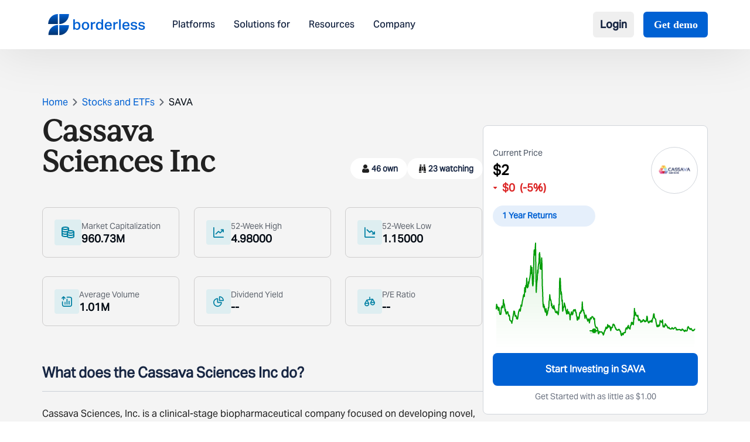

--- FILE ---
content_type: image/svg+xml
request_url: https://www.borderless.world/_next/static/media/pe-ratio.31293c15.svg
body_size: 2367
content:
<svg width="18" height="18" viewBox="0 0 22 20" fill="none" xmlns="http://www.w3.org/2000/svg">
<path d="M1.42162 13.2622L2.28986 13.7583L2.28987 13.7583L1.42162 13.2622ZM5 7L4.8356 6.01361C4.53925 6.063 4.28081 6.24301 4.13176 6.50386L5 7ZM8.57838 13.2622L9.44662 12.766H9.44662L8.57838 13.2622ZM8.86939 13.8202L7.93469 14.1757L7.93469 14.1757L8.86939 13.8202ZM8.97579 14.2209L9.96369 14.0658L9.96369 14.0658L8.97579 14.2209ZM1.02421 14.2209L2.0121 14.376H2.0121L1.02421 14.2209ZM1.13061 13.8202L2.06531 14.1757L2.06531 14.1757L1.13061 13.8202ZM13.4216 11.2622L14.2899 11.7583L14.2899 11.7583L13.4216 11.2622ZM17 5L17.8682 4.50386C17.6606 4.14042 17.2485 3.94479 16.8356 4.01361L17 5ZM20.5784 11.2622L21.4466 10.766H21.4466L20.5784 11.2622ZM20.8694 11.8202L19.9347 12.1757L19.9347 12.1757L20.8694 11.8202ZM20.9758 12.2209L21.9637 12.0658V12.0658L20.9758 12.2209ZM13.0242 12.2209L14.0121 12.376H14.0121L13.0242 12.2209ZM13.1306 11.8202L14.0653 12.1757L14.0653 12.1757L13.1306 11.8202ZM8.9455 14.273L8.0545 14.727L8.0545 14.727L8.9455 14.273ZM8.727 14.0545L9.18099 13.1635H9.18099L8.727 14.0545ZM1.0545 14.273L0.16349 13.819L1.0545 14.273ZM1.273 14.0545L0.819014 13.1635H0.819014L1.273 14.0545ZM20.9455 12.273L20.0545 12.727L20.0545 12.727L20.9455 12.273ZM20.727 12.0545L21.181 11.1635L20.727 12.0545ZM13.0545 12.273L12.1635 11.819L13.0545 12.273ZM13.273 12.0545L12.819 11.1635L13.273 12.0545ZM12 1C12 0.447715 11.5523 0 11 0C10.4477 0 10 0.447715 10 1H12ZM10 6C10 6.55228 10.4477 7 11 7C11.5523 7 12 6.55228 12 6H10ZM2 15V14.8498H0V15H2ZM2.28987 13.7583L5.86824 7.49614L4.13176 6.50386L0.553379 12.766L2.28987 13.7583ZM4.13176 7.49614L7.71013 13.7583L9.44662 12.766L5.86824 6.50386L4.13176 7.49614ZM8 14.8498V15H10V14.8498H8ZM7.71013 13.7583C7.88209 14.0592 7.91331 14.1195 7.93469 14.1757L9.80408 13.4648C9.71451 13.2292 9.58871 13.0147 9.44662 12.766L7.71013 13.7583ZM10 14.8498C10 14.5634 10.0028 14.3147 9.96369 14.0658L7.9879 14.376C7.99723 14.4354 8 14.5032 8 14.8498H10ZM7.93469 14.1757C7.95932 14.2404 7.97715 14.3076 7.9879 14.376L9.96369 14.0658C9.93145 13.8605 9.87796 13.659 9.80408 13.4648L7.93469 14.1757ZM2 14.8498C2 14.5032 2.00277 14.4354 2.0121 14.376L0.0363107 14.0658C-0.00277448 14.3147 0 14.5634 0 14.8498H2ZM0.553379 12.766C0.411288 13.0147 0.285487 13.2292 0.195921 13.4648L2.06531 14.1757C2.08669 14.1195 2.11791 14.0592 2.28986 13.7583L0.553379 12.766ZM2.0121 14.376C2.02285 14.3076 2.04068 14.2404 2.06531 14.1757L0.195921 13.4648C0.122041 13.659 0.0685505 13.8605 0.0363107 14.0658L2.0121 14.376ZM14 13V12.8498H12V13H14ZM14.2899 11.7583L17.8682 5.49614L16.1318 4.50386L12.5534 10.766L14.2899 11.7583ZM16.1318 5.49614L19.7101 11.7583L21.4466 10.766L17.8682 4.50386L16.1318 5.49614ZM20 12.8498V13H22V12.8498H20ZM19.7101 11.7583C19.8821 12.0592 19.9133 12.1195 19.9347 12.1757L21.8041 11.4648C21.7145 11.2292 21.5887 11.0147 21.4466 10.766L19.7101 11.7583ZM22 12.8498C22 12.5634 22.0028 12.3147 21.9637 12.0658L19.9879 12.376C19.9972 12.4354 20 12.5032 20 12.8498H22ZM19.9347 12.1757C19.9593 12.2404 19.9771 12.3076 19.9879 12.376L21.9637 12.0658C21.9314 11.8605 21.878 11.659 21.8041 11.4648L19.9347 12.1757ZM14 12.8498C14 12.5032 14.0028 12.4354 14.0121 12.376L12.0363 12.0658C11.9972 12.3147 12 12.5634 12 12.8498H14ZM12.5534 10.766C12.4113 11.0147 12.2855 11.2292 12.1959 11.4648L14.0653 12.1757C14.0867 12.1195 14.1179 12.0592 14.2899 11.7583L12.5534 10.766ZM14.0121 12.376C14.0229 12.3076 14.0407 12.2404 14.0653 12.1757L12.1959 11.4648C12.122 11.659 12.0686 11.8605 12.0363 12.0658L14.0121 12.376ZM8 15C8 16.6569 6.65685 18 5 18V20C7.76142 20 10 17.7614 10 15H8ZM5 18C3.34315 18 2 16.6569 2 15H0C0 17.7614 2.23858 20 5 20V18ZM2 15V14.8H0V15H2ZM8 14.8V15H10V14.8H8ZM1.8 15H8.2V13H1.8V15ZM10 14.8C10 14.6765 10.0008 14.5237 9.98987 14.3902C9.978 14.245 9.94756 14.037 9.83651 13.819L8.0545 14.727C8.02682 14.6727 8.01165 14.6243 8.00364 14.5903C7.99637 14.5595 7.99571 14.5433 7.99651 14.553C7.99734 14.5632 7.99857 14.5855 7.99927 14.6303C7.99997 14.675 8 14.7277 8 14.8H10ZM8.2 15C8.27229 15 8.32501 15 8.36972 15.0007C8.41446 15.0014 8.43681 15.0027 8.44697 15.0035C8.45674 15.0043 8.44054 15.0036 8.40968 14.9964C8.37565 14.9883 8.32733 14.9732 8.27301 14.9455L9.18099 13.1635C8.96304 13.0524 8.75505 13.022 8.60983 13.0101C8.47629 12.9992 8.32351 13 8.2 13V15ZM9.83651 13.819C9.6927 13.5368 9.46323 13.3073 9.18099 13.1635L8.273 14.9455C8.17893 14.8976 8.10243 14.8211 8.0545 14.727L9.83651 13.819ZM2 14.8C2 14.7277 2.00003 14.675 2.00073 14.6303C2.00143 14.5855 2.00266 14.5632 2.00349 14.553C2.00429 14.5433 2.00363 14.5595 1.99636 14.5903C1.98835 14.6243 1.97318 14.6727 1.9455 14.727L0.16349 13.819C0.0524412 14.037 0.0219979 14.245 0.0101331 14.3902C-0.000777721 14.5237 0 14.6765 0 14.8H2ZM1.8 13C1.67649 13 1.52371 12.9992 1.39017 13.0101C1.24495 13.022 1.03696 13.0524 0.819014 13.1635L1.727 14.9455C1.67267 14.9732 1.62435 14.9883 1.59032 14.9964C1.55946 15.0036 1.54326 15.0043 1.55303 15.0035C1.56319 15.0027 1.58554 15.0014 1.63028 15.0007C1.67499 15 1.72771 15 1.8 15V13ZM1.9455 14.727C1.89757 14.8211 1.82108 14.8976 1.727 14.9455L0.819014 13.1635C0.536772 13.3073 0.307301 13.5368 0.16349 13.819L1.9455 14.727ZM20 13C20 14.6569 18.6569 16 17 16V18C19.7614 18 22 15.7614 22 13H20ZM17 16C15.3431 16 14 14.6569 14 13H12C12 15.7614 14.2386 18 17 18V16ZM14 13V12.8H12V13H14ZM20 12.8V13H22V12.8H20ZM13.8 13H20.2V11H13.8V13ZM22 12.8C22 12.6765 22.0008 12.5237 21.9899 12.3902C21.978 12.245 21.9476 12.037 21.8365 11.819L20.0545 12.727C20.0268 12.6727 20.0117 12.6243 20.0036 12.5903C19.9964 12.5595 19.9957 12.5433 19.9965 12.553C19.9973 12.5632 19.9986 12.5855 19.9993 12.6303C20 12.675 20 12.7277 20 12.8H22ZM20.2 13C20.2723 13 20.325 13 20.3697 13.0007C20.4145 13.0014 20.4368 13.0027 20.447 13.0035C20.4567 13.0043 20.4405 13.0036 20.4097 12.9964C20.3757 12.9883 20.3273 12.9732 20.273 12.9455L21.181 11.1635C20.963 11.0524 20.755 11.022 20.6098 11.0101C20.4763 10.9992 20.3235 11 20.2 11V13ZM21.8365 11.819C21.6927 11.5368 21.4632 11.3073 21.181 11.1635L20.273 12.9455C20.1789 12.8976 20.1024 12.8211 20.0545 12.727L21.8365 11.819ZM14 12.8C14 12.7277 14 12.675 14.0007 12.6303C14.0014 12.5855 14.0027 12.5632 14.0035 12.553C14.0043 12.5433 14.0036 12.5595 13.9964 12.5903C13.9883 12.6243 13.9732 12.6727 13.9455 12.727L12.1635 11.819C12.0524 12.037 12.022 12.245 12.0101 12.3902C11.9992 12.5237 12 12.6765 12 12.8H14ZM13.8 11C13.6765 11 13.5237 10.9992 13.3902 11.0101C13.245 11.022 13.037 11.0524 12.819 11.1635L13.727 12.9455C13.6727 12.9732 13.6243 12.9883 13.5903 12.9964C13.5595 13.0036 13.5433 13.0043 13.553 13.0035C13.5632 13.0027 13.5855 13.0014 13.6303 13.0007C13.675 13 13.7277 13 13.8 13V11ZM13.9455 12.727C13.8976 12.8211 13.8211 12.8976 13.727 12.9455L12.819 11.1635C12.5368 11.3073 12.3073 11.5368 12.1635 11.819L13.9455 12.727ZM10 1V6H12V1H10ZM5.1644 7.98639L17.1644 5.98639L16.8356 4.01361L4.8356 6.01361L5.1644 7.98639Z" fill="#0080A3"/>
</svg>

--- FILE ---
content_type: image/svg+xml
request_url: https://www.borderless.world/_next/static/media/dividend-yield.f9458548.svg
body_size: 692
content:
<svg width="18" height="18" viewBox="0 0 22 22" fill="none" xmlns="http://www.w3.org/2000/svg">
<path d="M16.2 12.9997C16.477 12.9997 16.6155 12.9997 16.7278 13.0612C16.8204 13.1119 16.9065 13.2072 16.9478 13.3044C16.9978 13.4222 16.9852 13.5476 16.96 13.7984C16.8296 15.0984 16.3822 16.3511 15.6518 17.4442C14.7727 18.7598 13.5233 19.7852 12.0615 20.3907C10.5997 20.9962 8.99113 21.1546 7.43928 20.846C5.88743 20.5373 4.46197 19.7754 3.34315 18.6565C2.22433 17.5377 1.4624 16.1123 1.15372 14.5604C0.84504 13.0086 1.00347 11.4 1.60897 9.93821C2.21447 8.47641 3.23985 7.22698 4.55544 6.34793C5.64856 5.61752 6.90125 5.17009 8.20131 5.03965C8.45207 5.01449 8.57745 5.00191 8.69528 5.0519C8.79249 5.09314 8.88776 5.17933 8.9385 5.27193C9 5.38419 9 5.52268 9 5.79968V12.1997C9 12.4797 9 12.6197 9.0545 12.7267C9.10244 12.8208 9.17893 12.8972 9.27301 12.9452C9.37996 12.9997 9.51998 12.9997 9.8 12.9997H16.2Z" stroke="#0080A3" stroke-width="2" stroke-linecap="round" stroke-linejoin="round"/>
<path d="M13 1.79968C13 1.52268 13 1.38418 13.0615 1.27192C13.1122 1.17932 13.2075 1.09313 13.3047 1.05189C13.4225 1.0019 13.5479 1.01447 13.7987 1.03963C15.6271 1.22302 17.346 2.03198 18.6569 3.34283C19.9677 4.65367 20.7767 6.37258 20.9601 8.20098C20.9852 8.45175 20.9978 8.57714 20.9478 8.69497C20.9066 8.79217 20.8204 8.88744 20.7278 8.93818C20.6155 8.99968 20.477 8.99968 20.2 8.99968L13.8 8.99968C13.52 8.99968 13.38 8.99968 13.273 8.94519C13.1789 8.89725 13.1024 8.82076 13.0545 8.72668C13 8.61972 13 8.47971 13 8.19968V1.79968Z" stroke="#0080A3" stroke-width="2" stroke-linecap="round" stroke-linejoin="round"/>
</svg>